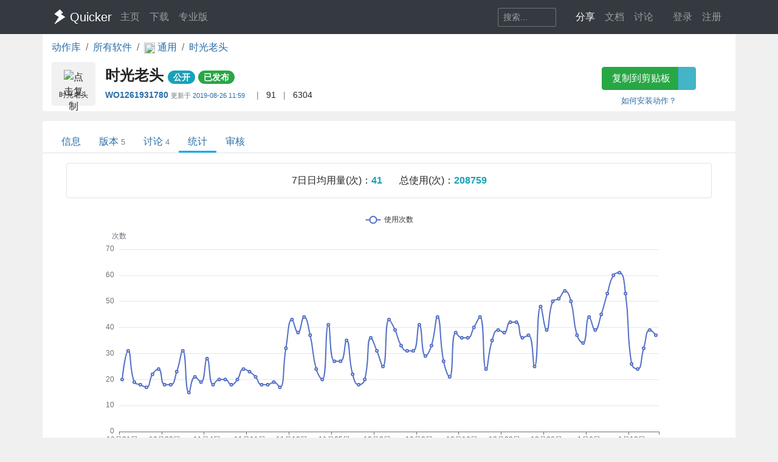

--- FILE ---
content_type: text/html; charset=utf-8
request_url: https://getquicker.net/Share/Actions/Stat?code=edac6167-4892-4da9-bf76-08d72779482d
body_size: 9020
content:
<!DOCTYPE html>
<html lang="zh-CN" style="height: 100%">
<head>
    <meta charset="utf-8" />
    <meta name="viewport" content="width=device-width, initial-scale=1.0" />
    <title>时光老头 - by WO1261931780 - 统计数据 - Quicker</title>
    <script>
        // 防止主题切换闪烁，在页面加载前立即应用主题
        (function() {
            var theme = localStorage.getItem('quicker-theme') || 'auto';
            var effectiveTheme = theme;
            if (theme === 'auto') {
                effectiveTheme = window.matchMedia && window.matchMedia('(prefers-color-scheme: dark)').matches ? 'dark' : 'light';
            }
            document.documentElement.setAttribute('data-theme', effectiveTheme);
            
            // 如果是暗色模式，添加一个样式标签来处理常见的内联样式
            if (effectiveTheme === 'dark') {
                var style = document.createElement('style');
                style.id = 'dark-mode-inline-fix';
                style.textContent = '[style*="background-color: #E0E0E0"],[style*="background-color:#E0E0E0"],[style*="background-color: #e0e0e0"],[style*="background-color:#e0e0e0"]{background-color:#16213e!important}[style*="background-color: #F0F0F0"],[style*="background-color:#F0F0F0"],[style*="background-color: #f0f0f0"],[style*="background-color:#f0f0f0"]{background-color:#0f3460!important}[style*="background-color: white"],[style*="background-color:#fff"],[style*="background-color: #fff"],[style*="background-color:#FFF"],[style*="background-color: #FFF"],[style*="background-color:#ffffff"],[style*="background-color: #ffffff"],[style*="background-color: #FFFFFF"],[style*="background-color:#FFFFFF"]{background-color:#1f1f3d!important}';
                document.head.appendChild(style);
            }
        })();
    </script>
    <!-- Meta -->
<meta http-equiv="X-UA-Compatible" content="IE=edge">
<meta name="description" content="Quicker，Windows效率工具。快速触发 + 自动化。">
<meta name="keywords" content="Windows效率工具,快捷面板,界面操作自动化,模拟按键,Quicker,鼠标手势,轮盘菜单，组合动作,热盒菜单,饼菜单,软件,轻量RPA工具" />


<link rel="stylesheet" href="https://libs.getquicker.cn/npm/bootstrap@4.6.0/dist/css/bootstrap.min.css" >
<link rel="stylesheet" href="https://libs.getquicker.cn/npm/animate.css@3.7.2/animate.min.css" >
<link rel="stylesheet" href="https://files.getquicker.net/_sitefiles/www/libs/fontawesome/5.13.0/css/all.min.css" />
<link rel="stylesheet" href="https://libs.getquicker.cn/npm/summernote@0.8.20/dist/summernote-bs4.min.css">
<link rel="stylesheet" href="https://libs.getquicker.cn/npm/lity@2.4.1/dist/lity.min.css">
<link rel="stylesheet" href="https://libs.getquicker.cn/npm/tocbot@4.27.19/dist/tocbot.css">





<link id="theme-style" rel="stylesheet" href="/assets/css/theme-4.css">
<link id="stylesheet" rel="stylesheet" href="/assets/css/site.css?v=3Ffi3b2tP0hCB7P19kKEfWOMHt1j3zJzrFXQnd5A-Rw">
    
    
    <script src="https://libs.getquicker.cn/npm/echarts@5.3.2/dist/echarts.min.js"></script>

    <style>
        body {
            background-color: var(--bg-tertiary);
        }
    </style>
    



    
        <script>
            var _hmt = _hmt || [];
            (function () {
                var hm = document.createElement("script");
                hm.src = "https://hm.baidu.com/hm.js?7bab827f502b0ce36fc1dce2b3656412";
                var s = document.getElementsByTagName("script")[0];
                s.parentNode.insertBefore(hm, s);
            })();
        </script>
    
    <link rel="apple-touch-icon" href="/quicker_square.png" />
    <link rel="shortcut icon" href="/favicon.ico" type="image/x-icon">
    <link rel="icon" type="image/png" href="/quicker_round.png">
</head>
<body class="" style="height: 100%;">


    <nav class="navbar fixed-top  navbar-expand-lg navbar-dark bg-dark ">
        <div class="container">
            <button class="navbar-toggler" type="button" data-toggle="collapse" data-target="#navbar-collapse" aria-controls="navbar-collapse" aria-expanded="false" aria-label="Toggle navigation">
                <span class="navbar-toggler-icon"></span>
            </button>

            <a class="navbar-brand align-middle d-flex align-items-center" href="/">
                <img id="logo-image" class="logo-image align-middle" src="/quicker_white.svg" alt="Logo" style="max-height: 26px">
                <span class="pl-1 mr-3">Quicker</span>
            </a>

            <div class="navbar-collapse collapse justify-content-between" id="navbar-collapse">
                <ul class="navbar-nav navbar-nav">
                    <li class="nav-item">
                        <a class="nav-link" href="/" title="打开主页">
                            <i class="fas fa-fw fa-home"></i>
                            主页
                        </a>
                    </li>
                    <li class="nav-item">
                        <a class="nav-link" title="下载Quicker软件和客户端" href="/Download">
                            <i class="fas fa-fw fa-download"></i>
                            下载
                        </a>
                    </li>
                    <li class="nav-item">
                        <a class="nav-link " href="/pricing">
                            <i class="fas fa-fw fa-shopping-cart"></i>
                            专业版
                        </a>
                    </li>
                </ul>
                <ul class="nav navbar-nav">
                    <li class="nav-item mr-4 d-flex align-items-center">
                        <form class="form-inline" method="get" action="/Search">
                            <div class="input-group input-group-sm">
                                <input type="text" name="keyword" placeholder="搜索..." title="搜索Quicker网站的内容" class="search-box form-control  border-secondary" style="border-right:0;" />
                                <div class="input-group-append">
                                    <button class="btn btn-outline-secondary" type="submit" title="搜索" style="border-left:0;">
                                        <i class="fas fa-fw fa-search"></i>
                                    </button>
                                </div>
                            </div>
                        </form>
                    </li>



                    <li class="nav-item dropdown">
                        <a class="nav-link dropbtn" title="动作库" data-toggle="tooltip" data-placement="left" href="/Share">
                            <i class="fas fa-fw fa-th-large"></i>
                            <span class="d-inline ">分享</span>
                        </a>
                        <div class="dropdown-content" aria-labelledby="navbarDropdownMenuLink">
                            <a class="dropdown-item" title="动作库首页" data-toggle="tooltip" data-placement="right" href="/Share">
                                <i class="fal fa-fw fa-th-large"></i>
                                动作库
                            </a>
                            <a class="dropdown-item" title="分享具有特定功能的程序块" data-toggle="tooltip" data-placement="right" href="/Share/SubPrograms">
                                <i class="fal fa-fw fa-cube"></i>
                                子程序
                            </a>
                            <a class="dropdown-item" title="将普通按键组合变成快捷键" data-toggle="tooltip" data-placement="right" href="/Share/PowerKeys">
                                <i class="fal fa-fw  fa-keyboard"></i>
                                扩展热键
                            </a>
                            <a class="dropdown-item" title="输入缩写字符触发操作" data-toggle="tooltip" data-placement="right" href="/Share/TextCommands">
                                <i class="fal fa-fw  fa-ad"></i>
                                文本指令
                            </a>
                            <a class="dropdown-item" title="" data-toggle="tooltip" data-placement="right" href="/Share/ActionLists">
                                <i class="fal fa-fw  fa-clipboard-list"></i>
                                动作单
                            </a>
                            <a class="dropdown-item" title="" data-toggle="tooltip" data-placement="right" href="/Exe">
                                <i class="fal fa-fw  fa-window"></i>
                                应用程序
                            </a>
                        </div>
                    </li>

                    <li class="nav-item dropdown">
                        <a class="nav-link dropbtn" title="文档" data-toggle="tooltip" data-placement="right" href="/KC">
                            <i class="fas fa-fw fa-books"></i>
                            <span class="d-inline ">文档</span>
                        </a>
                        <div class="dropdown-content" aria-labelledby="navbarDropdownMenuLink">
                            <a class="dropdown-item" title="文档中心首页" data-toggle="tooltip" data-placement="right" href="/KC">
                                <i class="fal fa-fw fa-home"></i>
                                文档中心首页
                            </a>
                            <a class="dropdown-item" title="软件的设置和使用" data-toggle="tooltip" data-placement="right" href="/KC/Manual">
                                <i class="fal fa-fw  fa-book "></i>
                                软件使用手册
                            </a>
                            <a class="dropdown-item" title="组合动作开发参考" data-toggle="tooltip" data-placement="right" href="/KC/Help">
                                <i class="fal fa-fw  fa-pencil-ruler "></i>
                                组合动作开发
                            </a>
                            <a class="dropdown-item" title="经验分享文章" data-toggle="tooltip" data-placement="right" href="/KC/Kb">
                                <i class="fal fa-fw  fa-book-open "></i>
                                知识库
                            </a>
                            <a class="dropdown-item" title="详细版本更新历史" data-toggle="tooltip" data-placement="right" href="/Help/Versions">
                                <i class="fal fa-fw  fa-history "></i>
                                版本更新
                            </a>
                            <a class="dropdown-item" title="版本更新内容归档" data-toggle="tooltip" data-placement="right" href="/KC/Versions">
                                <i class="fal fa-fw  fa-history "></i>
                                版本更新(归档)
                            </a>
                            <a class="dropdown-item" title="可能会遇到的异常情况" data-toggle="tooltip" data-placement="right" href="/Help/Errors">
                                <i class="fal fa-fw  fa-exclamation-triangle "></i>
                                异常反馈
                            </a>
                        </div>
                    </li>
                    <li class="nav-item">
                        <a class="nav-link" title="讨论区" data-toggle="tooltip" data-placement="bottom" href="/QA">
                            <i class="fas fa-fw fa-comments-alt"></i>
                            <span class="d-inline">讨论</span>
                        </a>
                    </li>
                    <li class="nav-item">
                        <a class="nav-link" title="外观设置分享" data-toggle="tooltip" data-placement="bottom" href="/Skins">
                            <i class="fas fa-fw fa-tshirt"></i>
                            <span class="d-inline d-lg-none">外观</span>
                        </a>
                    </li>
                    


    <li class="nav-item">
        <a class="nav-link" data-toggle="tooltip" data-placement="bottom" href="/Identity/Account/Login">
            <i class="fas fa-sign-in"></i> 登录
        </a>
    </li>
    <li class="nav-item"><a class="nav-link" href="/Identity/Account/Register">注册</a></li>



                </ul><!--//nav-->

            </div><!--//navabr-collapse-->
        </div>
    </nav>



    <div class="body-wrapper" style="position: relative">
        

<div class="container bg-white pb-2  rounded-bottom">
    <nav aria-label="breadcrumb">
        <ol class="breadcrumb bg-white  pl-0 mb-0">
            <li class="breadcrumb-item"><a href="/Share">动作库</a></li>
            <li class="breadcrumb-item"><a href="/Exe">所有软件</a></li>
            <li class="breadcrumb-item">
                <a href="/Exe/16/Actions">
                    <img src="https://files.getquicker.net/_icons/24BF2D852C7F69657D3736423B755E05C06F715B.png" style="width: 18px; height: 18px; vertical-align:middle" />
                    <span>
                        通用
                    </span>
                </a>
            </li>


            <li class="breadcrumb-item active" aria-current="page">
                <a href="/Sharedaction?code=edac6167-4892-4da9-bf76-08d72779482d">
                    时光老头
                </a>
            </li>
        </ol>
    </nav>

    <div class="row">
    <div class="col-12 col-md-9 d-flex">
        <div class="action-item align-middle" sharedAction="edac6167-4892-4da9-bf76-08d72779482d" title="点击复制">
            
                <img class="action-icon" src="https://files.getquicker.net/_icons/9546F79FCDDCACFA7EEDFC1D97D9ED844FE47B97.png" style="height: 32px;width:32px;cursor: pointer" title="点击复制" sharedAction="edac6167-4892-4da9-bf76-08d72779482d" />

            <div class="action-title" title="本日、本周、本月、今年剩余时间的百分比">时光老头</div>
        </div>
        <div class="pl-3 pt-0 flex-grow-1">
            <h4 class="align-middle font-weight-bold mt-2">
                时光老头
                <small>
                        <span class="badge badge-pill badge-info">公开</span>


                   


                        <a class="badge badge-pill badge-success" title="审核状态：已通过审核并在动作库中列出" href="/Share/Actions/ReviewRecords?code=edac6167-4892-4da9-bf76-08d72779482d">已发布</a>
                   
                </small>

            </h4>

            <div class="font14">
                <span class=""  data-toggle="tooltip">

                    <strong title="分享人">
                            <a class="user-link " href="/User/64271/WO1261931780">
        WO1261931780
       
       
       
    </a>

                    </strong>
                        <span class="small text-secondary mr-2">
                            更新于
                            <a class="mt-2 mb-2" title="2019/8/26 11:59:16  查看更新历史" href="/Share/Actions/Versions?code=edac6167-4892-4da9-bf76-08d72779482d">
                                2019-08-26 11:59
                            </a>
                        </span>


                </span>

                <span class="text-black-50 ml-2 mr-2">|</span>
                <span title="查看点赞数量。<br/>请在网页右边为Ta点赞加油~" data-html="true"  data-toggle="tooltip">
                    <i class="fas fa-thumbs-up text-secondary fa-fw"></i>
                    91
                </span>
                
                
                <span class="text-black-50 ml-2 mr-2">|</span>
                <span title="安装数量，每日更新" data-toggle="tooltip">
                    <i class="fas fa-user text-secondary fa-fw"></i>
                    6304
                </span>
            </div>
            <div class="pt-2 text-secondary">
            </div>
        </div>
    </div>
    <div class="col-12 col-md-3 text-center">
        <div class="">
            <div class="btn-group  mb-2 mt-2">
                <button id="btnCopyToClipboard" class="btn btn-success" sharedAction="edac6167-4892-4da9-bf76-08d72779482d" data-toggle="tooltip" data-placement="bottom" title="将动作网址复制到剪贴板。然后请在面板窗口的空白按钮上右键粘贴分享的动作。">
                    <i class="fas fa-copy mr-1"></i>
                    复制到剪贴板
                </button>
                <a href="quicker:previewaction:edac6167-4892-4da9-bf76-08d72779482d" title="预览动作定义。" class="btn btn-info" style="opacity: 0.8" data-toggle="tooltip" data-placement="bottom">
                    <i class="fal fa-search-plus  mr-1"></i>
                </a>
            </div>
            <small class="d-block">
                <a href="https://getquicker.net/kc/manual/doc/install-action" target="_blank">如何安装动作？</a>
            </small>
        </div>
    </div>
</div>
</div>
<div class="mt-3  container bg-white rounded-top" style="min-height: 75vh; position: relative; padding-top: 1px">
    



<div class="line-nav-tabs mt-3 mb-3 justify-content-start border-bottom pl-3" style="margin-left: -15px; margin-right: -15px;">
        <div class="nav-item">
            <a class="nav-link " href="/Sharedaction?code=edac6167-4892-4da9-bf76-08d72779482d">信息</a>
        </div>
        <div class="nav-item">
            <a class="nav-link " href="/Share/Actions/Versions?code=edac6167-4892-4da9-bf76-08d72779482d">版本<span class='text-black-50 ml-1 small'>5</span></a>
        </div>
        <div class="nav-item">
            <a class="nav-link " href="/Share/Actions/Topics?code=edac6167-4892-4da9-bf76-08d72779482d">讨论<span class='text-black-50 ml-1 small'>4</span></a>
        </div>
        <div class="nav-item">
            <a class="nav-link active" href="/Share/Actions/Stat?code=edac6167-4892-4da9-bf76-08d72779482d">统计</a>
        </div>
        <div class="nav-item">
            <a class="nav-link " href="/Share/Actions/ReviewRecords?code=edac6167-4892-4da9-bf76-08d72779482d">审核</a>
        </div>
</div>


    


<div class="text-center border  rounded ml-4 mr-4 p-3 mb-4">
        <span class="">7日日均用量(次)：</span><span class="text-info font-weight-bold mr-4">41</span>
        <span class="">总使用(次)：</span><span class="text-info font-weight-bold">208759</span>
</div>

    <div id="main" style="width: 100%;height:800px"></div>

<div class="text-info p-5 text-center">
    本数据仅供参考，并不十分精确。
</div>





</div>



    </div>

    <!-- ******FOOTER****** -->

<div class="footer">
    <div class="container ">
        <div class="row font14">
            <dl class="col-12 col-md-2">
                <dt class="mb-3">产品</dt>
                <dd><a href="/">主页</a></dd>
                <dd><a href="/Download">下载</a></dd>
                <dd><a href="/pricing">专业版</a></dd>
            </dl>
            <dl class="col-12 col-md-2">
                <dt class="mb-3">文档</dt>
                <dd><a href="/KC/Manual">使用文档</a></dd>
                <dd><a href="/KC/Help">组合动作开发</a></dd>
                <dd><a href="/KC/Kb">知识库</a></dd>
                <dd><a href="/KC/Versions">版本历史</a></dd>
                <dd><a href="https://www.yuque.com/gpzy/quicker" title="网友 @瓜皮之牙 的分享内容">瓜皮学堂 <i class="fal fa-external-link"></i></a></dd>
            </dl>
            <dl class="col-12 col-md-2">
                <dt class="mb-3">分享</dt>
                <dd><a href="/Share">动作库</a></dd>
                <dd><a href="/Share/SubPrograms">子程序</a></dd>
                <dd><a href="/Skins">外观</a></dd>
            </dl>

            <dl class="col-12 col-md-2">
                <dt class="mb-3">交流</dt>
                <dd><a href="/QA">问答讨论区</a></dd>
                <dd><a href="https://github.com/cuiliang/quicker/issues">Github Issues</a></dd>
                <dd><a href="https://getquicker.net/KC/Kb/Article/904" target="_blank" title="QQ群"><i class="fab fa-qq"></i> QQ群</a></dd>
                <dd></dd>
            </dl>
            <dl class="col-12 col-md-2">
                <dt class="mb-3">关注</dt>
                <dd><a href="https://weibo.com/cuiliang123" target="_blank" title="cuiliangbj的微博"> <i class="fab fa-weibo mr-1"></i>CL的微博</a></dd>
                <dd class="mt-1">
                    <a href="/assets/quicker/WeiXin2022.jpg" class="font12" data-lity="/assets/quicker/WeiXin2022.jpg">微信订阅号</a>
                    <br/>
                    <img src="/assets/quicker/WeiXin2022.jpg" class="mt-1" style="width: 80px" title="微信订阅号"/>
                </dd>
               
            </dl>
            <dl class="col-12 col-md-2">
                <dt class="mb-3">条款</dt>
                <dd><a href="/Privacy">隐私政策</a></dd>
                <dd><a class="cursor-pointer" id="reportPage">
                    <i class="fas fa-shield-alt fa-fw mr-1"></i>报告不良信息
                </a></dd>

            </dl>
        </div>
        <div class="row">
            <div class="col text-center text-secondary">
                <span>Copyright &copy; 北京立迩合讯科技有限公司</span>  •  <a href="https://beian.miit.gov.cn" class="text-secondary">京ICP备09022189号-8</a>
                •  <a href="http://www.beian.gov.cn/portal/registerSystemInfo?recordcode=11010502053266" class="text-secondary" target="_blank"><img src="https://www.beian.gov.cn/img/ghs.png" style="width:16;height:16;vertical-align: text-top;" class="mr-1" />京公网安备 11010502053266号</a>
                <div class="theme-switcher-footer d-inline-block ml-3">
                    <div class="theme-dropdown">
                        <button class="theme-btn" title="切换主题">
                            <i class="fas fa-adjust"></i>
                            <span class="theme-text">自动</span>
                        </button>
                        <div class="theme-menu">
                            <div class="theme-option" data-theme="light">
                                <i class="fas fa-sun"></i>
                                <span>亮色</span>
                            </div>
                            <div class="theme-option" data-theme="dark">
                                <i class="fas fa-moon"></i>
                                <span>暗色</span>
                            </div>
                            <div class="theme-option active" data-theme="auto">
                                <i class="fas fa-adjust"></i>
                                <span>跟随系统</span>
                            </div>
                        </div>
                    </div>
                </div>
            </div>
        </div>
    </div>

</div><!--//footer-->

    <div class="alert alert-success alert-dismissible fade text-center shadow " role="alert" id="copySuccessAlert" style="display: none; position: fixed; top: 270px; left: 50%; transform: translate(-50%, 0); width: 70%; max-width: 600px;z-index: 100  ">
        已复制到剪贴板，请在Quicker面板的空白按钮上点右键粘贴。
    </div>

    <div class="alert alert-success alert-dismissible fade text-center shadow " role="alert" id="commonCopySuccessAlert" style="display: none; position: fixed; top: 270px; left: 50%; transform: translate(-50%, 0); width: 70%; max-width: 600px;z-index: 100 ">
        已复制到剪贴板。
    </div>


    

    <!-- Javascript -->

<script src="https://libs.getquicker.cn/npm/jquery@3.4.1/dist/jquery.min.js"></script>
<script src="https://libs.getquicker.cn/npm/popper.js@1.16.1/dist/umd/popper.min.js"></script>
<script src="https://libs.getquicker.cn/npm/bootstrap@4.6.0/dist/js/bootstrap.min.js"></script>
<script src="https://libs.getquicker.cn/npm/ismobilejs@1.1.1/dist/isMobile.min.js"></script>
<script src="https://libs.getquicker.cn/npm/jquery.easing@1.4.1/jquery.easing.min.js"></script>

<script type="text/javascript" src="https://libs.getquicker.cn/npm/jquery-inview@1.1.2/jquery.inview.min.js"></script>
<script type="text/javascript" src="https://libs.getquicker.cn/npm/jquery.scrollto@2.1.3/jquery.scrollTo.min.js"></script>
<script src="https://libs.getquicker.cn/npm/summernote@0.8.20/dist/summernote-bs4.min.js"></script>
<script src="https://libs.getquicker.cn/npm/summernote@0.8.20/dist/lang/summernote-zh-CN.js"></script>
<script src="https://libs.getquicker.cn/npm/lity@2.4.1/dist/lity.min.js"></script>
<script src="https://libs.getquicker.cn/npm/axios@0.19.2/dist/axios.min.js"></script>
<script src="https://libs.getquicker.cn/npm/tocbot@4.27.19/dist/tocbot.min.js"></script>
<script src="https://libs.getquicker.cn/npm/vue@2.6.14/dist/vue.min.js"></script>





    <script>
    var g_isUserLoggedIn = false;
    </script>
    
    <script src="/js/theme-switcher.js?v=ZnyOJZ8evF3HXAqdvOP2bVLz_WXNacV7fOge9AqeTtU"></script>
    <script src="/js/site.js?v=dfvMiP2lumfLrH1txU6Lvj1XGH0fbAorMIJTrAs3xBY"></script>
    
    
        <script type="text/javascript">
        // 检测暗色模式 - 通过 html 元素的 data-theme 属性
        var isDarkMode = document.documentElement.getAttribute('data-theme') === 'dark';
        
        // 根据模式设置颜色
        var textColor = isDarkMode ? '#ccc' : '#333';
        var tooltipBgColor = isDarkMode ? 'rgba(50, 50, 50, 0.9)' : 'rgba(255, 255, 255, 0.9)';
        var tooltipTextColor = isDarkMode ? '#eee' : '#333';
        var tooltipBorderColor = isDarkMode ? '#777' : '#ccc';

        // 基于准备好的dom，初始化echarts实例
        var myChart = echarts.init(document.getElementById('main'));

        var json = [{"DayNumber":2850,"DownloadCount":1,"UseCount":20,"ViewCount":9},{"DayNumber":2851,"DownloadCount":3,"UseCount":31,"ViewCount":7},{"DayNumber":2852,"DownloadCount":1,"UseCount":19,"ViewCount":2},{"DayNumber":2853,"DownloadCount":2,"UseCount":18,"ViewCount":2},{"DayNumber":2854,"DownloadCount":1,"UseCount":17,"ViewCount":4},{"DayNumber":2855,"DownloadCount":0,"UseCount":22,"ViewCount":2},{"DayNumber":2856,"DownloadCount":1,"UseCount":24,"ViewCount":6},{"DayNumber":2857,"DownloadCount":1,"UseCount":18,"ViewCount":6},{"DayNumber":2858,"DownloadCount":1,"UseCount":18,"ViewCount":4},{"DayNumber":2859,"DownloadCount":3,"UseCount":23,"ViewCount":7},{"DayNumber":2860,"DownloadCount":2,"UseCount":31,"ViewCount":4},{"DayNumber":2861,"DownloadCount":1,"UseCount":15,"ViewCount":3},{"DayNumber":2862,"DownloadCount":1,"UseCount":21,"ViewCount":1},{"DayNumber":2863,"DownloadCount":1,"UseCount":19,"ViewCount":3},{"DayNumber":2864,"DownloadCount":4,"UseCount":28,"ViewCount":6},{"DayNumber":2865,"DownloadCount":3,"UseCount":18,"ViewCount":3},{"DayNumber":2866,"DownloadCount":2,"UseCount":20,"ViewCount":5},{"DayNumber":2867,"DownloadCount":3,"UseCount":20,"ViewCount":3},{"DayNumber":2868,"DownloadCount":1,"UseCount":18,"ViewCount":1},{"DayNumber":2869,"DownloadCount":2,"UseCount":20,"ViewCount":9},{"DayNumber":2870,"DownloadCount":2,"UseCount":24,"ViewCount":1},{"DayNumber":2871,"DownloadCount":3,"UseCount":23,"ViewCount":2},{"DayNumber":2872,"DownloadCount":2,"UseCount":21,"ViewCount":1},{"DayNumber":2873,"DownloadCount":0,"UseCount":18,"ViewCount":2},{"DayNumber":2874,"DownloadCount":1,"UseCount":18,"ViewCount":2},{"DayNumber":2875,"DownloadCount":2,"UseCount":19,"ViewCount":6},{"DayNumber":2876,"DownloadCount":0,"UseCount":17,"ViewCount":4},{"DayNumber":2877,"DownloadCount":0,"UseCount":32,"ViewCount":3},{"DayNumber":2878,"DownloadCount":1,"UseCount":43,"ViewCount":0},{"DayNumber":2879,"DownloadCount":5,"UseCount":38,"ViewCount":1},{"DayNumber":2880,"DownloadCount":4,"UseCount":44,"ViewCount":3},{"DayNumber":2881,"DownloadCount":1,"UseCount":37,"ViewCount":2},{"DayNumber":2882,"DownloadCount":0,"UseCount":24,"ViewCount":1},{"DayNumber":2883,"DownloadCount":1,"UseCount":20,"ViewCount":2},{"DayNumber":2884,"DownloadCount":2,"UseCount":41,"ViewCount":7},{"DayNumber":2885,"DownloadCount":1,"UseCount":27,"ViewCount":0},{"DayNumber":2886,"DownloadCount":1,"UseCount":27,"ViewCount":5},{"DayNumber":2887,"DownloadCount":0,"UseCount":35,"ViewCount":4},{"DayNumber":2888,"DownloadCount":2,"UseCount":22,"ViewCount":3},{"DayNumber":2889,"DownloadCount":0,"UseCount":18,"ViewCount":6},{"DayNumber":2890,"DownloadCount":0,"UseCount":20,"ViewCount":3},{"DayNumber":2891,"DownloadCount":1,"UseCount":36,"ViewCount":2},{"DayNumber":2892,"DownloadCount":3,"UseCount":31,"ViewCount":7},{"DayNumber":2893,"DownloadCount":2,"UseCount":25,"ViewCount":5},{"DayNumber":2894,"DownloadCount":2,"UseCount":43,"ViewCount":1},{"DayNumber":2895,"DownloadCount":1,"UseCount":39,"ViewCount":4},{"DayNumber":2896,"DownloadCount":2,"UseCount":33,"ViewCount":2},{"DayNumber":2897,"DownloadCount":0,"UseCount":31,"ViewCount":1},{"DayNumber":2898,"DownloadCount":2,"UseCount":31,"ViewCount":3},{"DayNumber":2899,"DownloadCount":3,"UseCount":41,"ViewCount":6},{"DayNumber":2900,"DownloadCount":3,"UseCount":29,"ViewCount":0},{"DayNumber":2901,"DownloadCount":0,"UseCount":33,"ViewCount":0},{"DayNumber":2902,"DownloadCount":1,"UseCount":44,"ViewCount":6},{"DayNumber":2903,"DownloadCount":1,"UseCount":27,"ViewCount":3},{"DayNumber":2904,"DownloadCount":2,"UseCount":21,"ViewCount":2},{"DayNumber":2905,"DownloadCount":2,"UseCount":38,"ViewCount":3},{"DayNumber":2906,"DownloadCount":1,"UseCount":36,"ViewCount":9},{"DayNumber":2907,"DownloadCount":3,"UseCount":36,"ViewCount":8},{"DayNumber":2908,"DownloadCount":0,"UseCount":40,"ViewCount":3},{"DayNumber":2909,"DownloadCount":0,"UseCount":44,"ViewCount":3},{"DayNumber":2910,"DownloadCount":1,"UseCount":24,"ViewCount":3},{"DayNumber":2911,"DownloadCount":1,"UseCount":35,"ViewCount":5},{"DayNumber":2912,"DownloadCount":0,"UseCount":39,"ViewCount":5},{"DayNumber":2913,"DownloadCount":3,"UseCount":38,"ViewCount":6},{"DayNumber":2914,"DownloadCount":1,"UseCount":42,"ViewCount":3},{"DayNumber":2915,"DownloadCount":1,"UseCount":42,"ViewCount":2},{"DayNumber":2916,"DownloadCount":1,"UseCount":36,"ViewCount":4},{"DayNumber":2917,"DownloadCount":2,"UseCount":37,"ViewCount":4},{"DayNumber":2918,"DownloadCount":3,"UseCount":25,"ViewCount":4},{"DayNumber":2919,"DownloadCount":3,"UseCount":48,"ViewCount":2},{"DayNumber":2920,"DownloadCount":3,"UseCount":39,"ViewCount":8},{"DayNumber":2921,"DownloadCount":0,"UseCount":50,"ViewCount":1},{"DayNumber":2922,"DownloadCount":0,"UseCount":51,"ViewCount":2},{"DayNumber":2923,"DownloadCount":1,"UseCount":54,"ViewCount":2},{"DayNumber":2924,"DownloadCount":1,"UseCount":50,"ViewCount":4},{"DayNumber":2925,"DownloadCount":2,"UseCount":37,"ViewCount":3},{"DayNumber":2926,"DownloadCount":1,"UseCount":34,"ViewCount":2},{"DayNumber":2927,"DownloadCount":3,"UseCount":44,"ViewCount":2},{"DayNumber":2928,"DownloadCount":2,"UseCount":39,"ViewCount":2},{"DayNumber":2929,"DownloadCount":0,"UseCount":45,"ViewCount":2},{"DayNumber":2930,"DownloadCount":2,"UseCount":53,"ViewCount":3},{"DayNumber":2931,"DownloadCount":2,"UseCount":60,"ViewCount":0},{"DayNumber":2932,"DownloadCount":3,"UseCount":61,"ViewCount":1},{"DayNumber":2933,"DownloadCount":3,"UseCount":53,"ViewCount":7},{"DayNumber":2934,"DownloadCount":1,"UseCount":26,"ViewCount":7},{"DayNumber":2935,"DownloadCount":1,"UseCount":24,"ViewCount":3},{"DayNumber":2936,"DownloadCount":2,"UseCount":32,"ViewCount":5},{"DayNumber":2937,"DownloadCount":2,"UseCount":39,"ViewCount":2},{"DayNumber":2938,"DownloadCount":0,"UseCount":37,"ViewCount":4}];

        var showUsers = false;

        function numberToDate(value) {
            let date = new Date('2018-1-1');

            date = new Date(date.getTime() + value * 24 * 60 * 60 * 1000);
            return date;
        }

        function getDayOfWeek(week) {
            switch(week) {
            case 0 :  
                return "日"; 
            case 1 :  
                return "一";  
            case 2 :  
                return  "二";  
            case 3 :  
                return "三";  
            case 4 :  
                return  "四";  
            case 5 :  
                return  "五";  
            case 6 :  
                return "六";  
            }
           
        }

        var formatter = (value, index) => {

            let date = numberToDate(value);

            //console.log('date: ', value, date);
            return '' + (date.getMonth() + 1) + "月" + date.getDate() + "日";
        };

        var formatterWithWeek = (value, index) => {

            let date = numberToDate(value);

            //console.log('date: ', value, date);
            return '' + (date.getMonth() + 1) + "月" + date.getDate() + "日 周" + getDayOfWeek(date.getDay());
        };

        

        // 指定图表的配置项和数据
        var option = {
            //title: [
            //    {
            //        text: '使用次数',
            //        textAlign: 'center',
            //        left: '50%'
            //    }, {
            //        text: '查看和下载次数',
            //        top: '50%',
            //        left: '50%',
            //        textAlign: 'center'
            //    }
            //],
            tooltip: {
                trigger: 'axis',
                axisPointer: {
                    type: 'shadow'
                },
                backgroundColor: tooltipBgColor,
                borderColor: tooltipBorderColor,
                textStyle: {
                    color: tooltipTextColor
                },
                formatter: function(params) {
                    //console.log(params);
                    // params数组可以了解一下，一条线和多条线都是数组
                    var html = "";

                    if (params && params.length) {
                        var date = formatterWithWeek(params[0].name);
                        html += `${date}<br />`;

                        for (var i in params) {
                            var param = params[i];
                            html += `${param.marker} ${param.seriesName}：${param.value[param.dimensionNames[param.seriesIndex + 1]]}<br />`;
                        }
                        //console.log(html);
                    }


                    return html;
                }
            },
            legend: [
                { data: ['使用次数', '使用人数','专业版人数'], top: '0%', textStyle: { color: textColor } },
                { data: ['查看次数', '下载次数'], top: '50%', textStyle: { color: textColor } }
            ],
            dataset: {
                dimensions: [
                    { name: 'DayNumber', type: 'time' },
                    { name: 'UseCount', type: 'int' },
                    { name: 'DownloadCount', type: 'int' },
                    { name: 'ViewCount', type: 'int' }
                ],
                source: json
            },
            grid: [{ bottom: '55%' }, { top: '55%' }],
            xAxis: [
                { type: 'category', gridIndex: 0, axisLabel: { formatter: formatter } },
                { type: 'category', gridIndex: 1, axisLabel: { formatter: formatter } }
            ],
            yAxis: [{ gridIndex: 0 , name:'次数'}, { gridIndex: 1, type: 'value'}],
            series: [
                {
                    type: 'line',
                    smooth: true,
                    xAxisIndex: 0,
                    yAxisIndex: 0,
                    name: '使用次数'
                },
                //{
                //    type: 'line',
                //    smooth: true,
                //    xAxisIndex: 0,
                //    yAxisIndex: 0,
                //    name: '使用人数'
                //},
                {
                    type: 'line',
                    smooth: true,
                    xAxisIndex: 1,
                    yAxisIndex: 1,
                    name: '下载次数'
                },
                {
                    type: 'line',
                    smooth: true,
                    xAxisIndex: 1,
                    yAxisIndex: 1,
                    name: '查看次数'
                }
                
            ]
        };

        if (showUsers) {
            option.dataset.dimensions.push({ name: 'UseUsers', type: 'int' });
            option.dataset.dimensions.push({ name: 'ProUseUser', type: 'int' });

            // 找到 UseUsers 的最大值
            var maxUseUsers = json.reduce((max, item) => { return item.UseUsers > max ? item.UseUsers : max;}, 0);

            option.yAxis.push({gridIndex: 0, position: 'right',name:'用户数', max: maxUseUsers*2.5});

            option.series.push({
                type: 'line',
                smooth: true,
                xAxisIndex: 0,
                yAxisIndex: 2,
                name: '使用人数',
                itemStyle: {
                    color: '#BBB' 
                }
            });
            option.series.push({
                type: 'line',
                smooth: true,
                xAxisIndex: 0,
                yAxisIndex: 2,
                name: '专业版人数',
                itemStyle: {
                    color: '#EEAA66' 
                }
            });

            
        }


            // 使用刚指定的配置项和数据显示图表。
            myChart.setOption(option);

            window.onresize = function() {
                myChart.resize();
            };


        </script>



            <script>
                changeFavicon('https://files.getquicker.net/_icons/9546F79FCDDCACFA7EEDFC1D97D9ED844FE47B97.png');
            </script>


    <div class="modal fade " tabindex="-1" role="dialog" aria-labelledby="myExtraLargeModalLabel" aria-hidden="true" id="modalWindow">
        <div class="modal-dialog modal-xl">
            <div class="modal-content">
                <iframe style="max-height: 80vw; min-height: 60vh; width: 100%;" id="modalIFrame" onload="resizeIframe && resizeIframe(this)"></iframe>
            </div>
        </div>
    </div>

</body>
</html>
